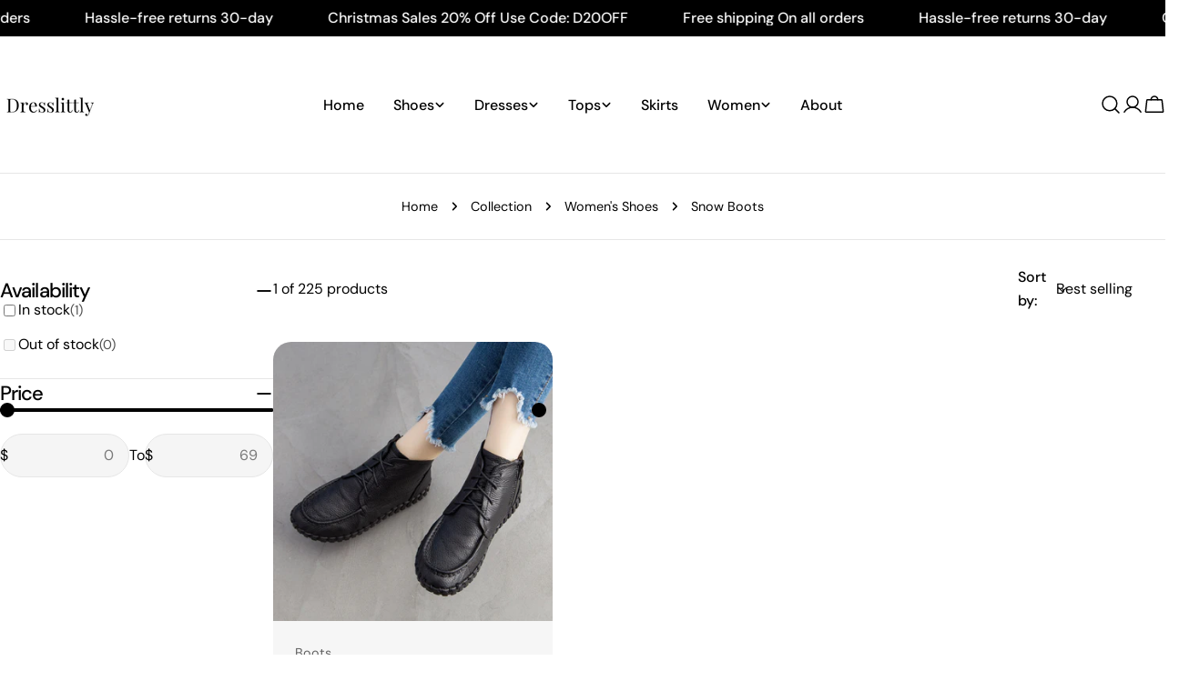

--- FILE ---
content_type: text/css
request_url: https://dresslittly.com/cdn/shop/t/6/assets/search.css?v=94606528337522958341747217329
body_size: -55
content:
.search__content .media-wrapper{flex:0 0 10rem}@media (max-width: 767.98px){.search__content .media-wrapper{flex:0 0 8rem}}.search__field input:not(:placeholder-shown)~.search__reset{opacity:1}.search__field .icon-loader{transition-property:opacity,visibility}.search__field-icon{inset-inline-start:2.4rem}.search__input{width:100%;padding-inline-end:2.4rem;padding-inline-start:5.6rem;border-color:transparent}.search__input::-webkit-search-decoration,.search__input::-webkit-search-cancel-button,.search__input::-webkit-search-results-button,.search__input::-webkit-search-results-decoration{appearance:none;-webkit-appearance:none}.search__reset{padding:0;border:0;inset-inline-end:2.4rem;transition:opacity .2s;letter-spacing:normal;text-transform:capitalize;font-size:1.2rem;opacity:0}.search__results{display:none}.search__results mark{background-color:transparent}.search__content{padding-block:2.4rem}.template-search .search__content{padding:2.4rem}.search__form{padding:.1rem 2rem 2rem}.search__form[loading] .search__reset .icon-loader{opacity:1;visibility:visible;transition-delay:.1s}.search__form[loading] .search__reset span{opacity:0}.search__form[results] .search__results{display:flex}.search__form[results] .search__recommendations{display:none}.template-search .search__form{max-width:65rem;padding:0}.search__results-all{padding-block-start:2.4rem}.search__box-item{padding-block-start:2.4rem;border-top:.1rem solid rgb(var(--color-border))}.search__box-item:first-child{padding-block-start:0;border-top:0}.search__empty{padding-block:5rem}.template-search .search__content{position:absolute;inset-block-start:calc(100% + 1rem);inset-inline-start:0;width:100%;background-color:rgb(var(--color-background));max-height:calc(100vh - 100px);opacity:0;visibility:hidden;pointer-events:none;border:.1rem solid rgb(var(--color-border));border-radius:var(--inputs-radius)}.predictive-search-open .template-search .search__content{opacity:1;visibility:visible;pointer-events:auto;z-index:11;transition-property:opacity,transform;transition:.5s cubic-bezier(.3,1,.3,1)}.template-search .search__content::-webkit-scrollbar-track{margin-block:var(--inputs-radius)}.predictive-search-open .template-search .search__field{z-index:11}.template-search__header{margin-bottom:3rem}@media (min-width: 768px){.template-search__header{margin-bottom:5rem}}body.search-template,.site-wrapper{display:flex;flex-direction:column;flex:1}body.search-template #MainContent,.site-wrapper #MainContent{flex:1}.predictive-search-result__list-item{text-transform:capitalize}
/*# sourceMappingURL=/cdn/shop/t/6/assets/search.css.map?v=94606528337522958341747217329 */


--- FILE ---
content_type: text/javascript
request_url: https://dresslittly.com/cdn/shop/t/6/assets/search.js?v=33075705360132167011747217329
body_size: 329
content:
class PredictiveSearch extends HTMLFormElement{constructor(){super(),this.cachedMap=new Map,this.focusElement=this.input,this.resetButton.addEventListener("click",this.clear.bind(this)),this.input.addEventListener("input",FoxTheme.utils.debounce(this.onChange.bind(this),300)),this.input.addEventListener("focus",this.onFocus.bind(this)),this.searchContent=this.querySelector(".search__content"),this.searchRecommendationEmpty=this.dataset.searchRecommendationEmpty==="true",this.closest(".template-search")&&document.addEventListener("click",this.handleClickOutside.bind(this))}get input(){return this.querySelector('input[type="search"]')}get resetButton(){return this.querySelector('button[type="reset"]')}onFocus(event){if(this.closest(".template-search")){if(document.body.classList.add("predictive-search-open"),this.getQuery().length===0)return;const url=this.setupURL().toString();this.renderSection(url,event)}}getQuery(){return this.input.value.trim()}clear(event=null){event&&event.preventDefault(),this.searchRecommendationEmpty&&this.searchContent&&this.searchContent.classList.add("hidden"),this.input.value="",this.input.focus(),this.removeAttribute("results")}setupURL(){const url=new URL(`${FoxTheme.routes.shop_url}${FoxTheme.routes.predictive_search_url}`);return url.searchParams.set("q",this.getQuery()),url.searchParams.set("resources[limit]",this.dataset.resultsLimit||3),url.searchParams.set("resources[limit_scope]","each"),url.searchParams.set("section_id",FoxTheme.utils.getSectionId(this)),url}onChange(){if(this.getQuery().length===0){this.clear();return}const url=this.setupURL().toString();this.renderSection(url)}renderSection(url){this.cachedMap.has(url)?this.renderSectionFromCache(url):this.renderSectionFromFetch(url)}renderSectionFromCache(url){const responseText=this.cachedMap.get(url);this.renderSearchResults(responseText),this.setAttribute("results","")}renderSectionFromFetch(url){this.setAttribute("loading","true"),this.resetButton.classList.add("btn--loading"),fetch(url).then(response=>{if(!response.ok)throw new Error("Network response was not ok");return response.text()}).then(responseText=>{this.renderSearchResults(responseText),this.cachedMap.set(url,responseText)}).catch(error=>{console.error("Error fetching data: ",error),this.setAttribute("error","Failed to load data")}).finally(()=>{this.removeAttribute("loading"),this.resetButton.classList.remove("btn--loading"),this.setAttribute("results","true")})}renderSearchResults(responseText){const id="PredictiveSearchResults-"+FoxTheme.utils.getSectionId(this),targetElement=document.getElementById(id);if(targetElement){const contentElement=new DOMParser().parseFromString(responseText,"text/html").getElementById(id);contentElement?(this.searchContent?.classList.remove("hidden"),targetElement.innerHTML=contentElement.innerHTML):console.error(`Element with id '${id}' not found in the parsed response.`)}else console.error(`Element with id '${id}' not found in the document.`)}handleClickOutside(event){this.contains(event.target)||setTimeout(()=>{document.body.classList.remove("predictive-search-open")})}}customElements.define("predictive-search",PredictiveSearch,{extends:"form"});class SearchDrawer extends DrawerComponent{constructor(){super()}get requiresBodyAppended(){return!1}get input(){return this.querySelector('input[type="search"]')}get focusElement(){return this.querySelector('input[type="search"]')}}customElements.define("search-drawer",SearchDrawer);
//# sourceMappingURL=/cdn/shop/t/6/assets/search.js.map?v=33075705360132167011747217329
